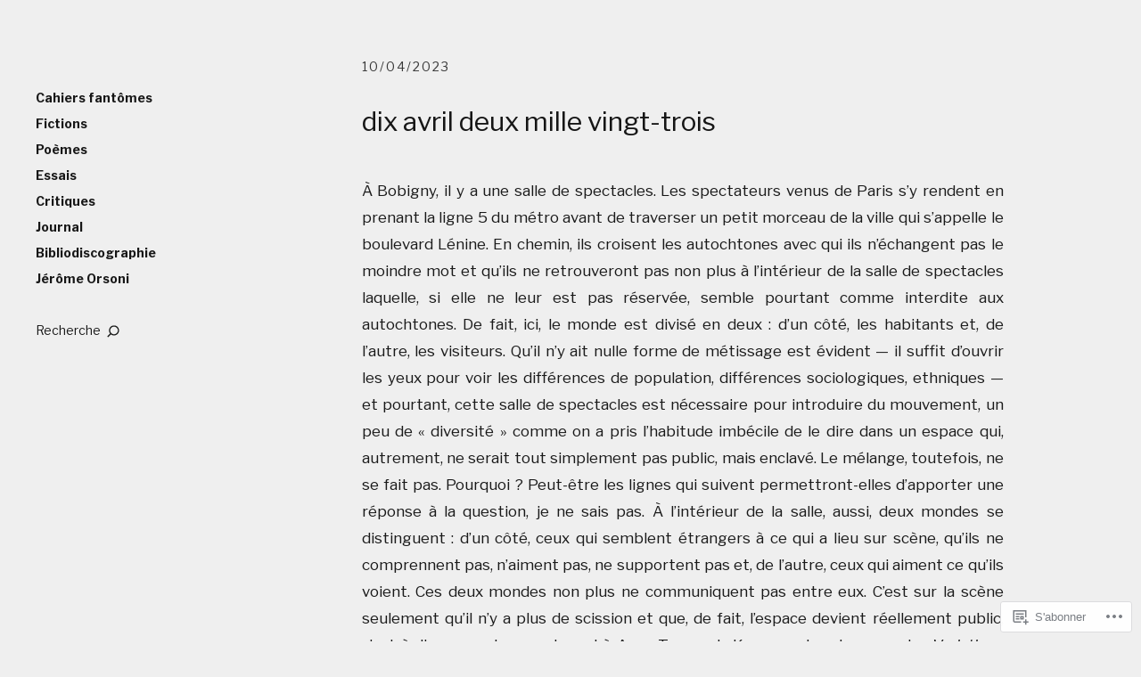

--- FILE ---
content_type: text/css;charset=utf-8
request_url: https://cahiersfantomes.com/_static/??-eJx9i0EOwjAMwD5EySo0OKG9pauyUkiaqkmF+P2227jsZks2fKuLUgyLgb2QUaE25NwZWD4B1H6E16h6gUPJ3VXqKReFhjNJ2jDBVh30bEoojiQGy1L+xC0UctvXiZ/+fhvG4eH9+F4BzvY9kw==&cssminify=yes
body_size: 13761
content:






* {
	-webkit-box-sizing: border-box;
	-moz-box-sizing: border-box;
	box-sizing: border-box;
}

html,
body,
div,
span,
applet,
object,
iframe,
h1,
h2,
h3,
h4,
h5,
h6,
p,
blockquote,
pre,
a,
abbr,
acronym,
address,
big,
cite,
code,
del,
dfn,
em,
img,
ins,
kbd,
q,
s,
samp,
small,
strike,
strong,
sub,
sup,
tt,
var,
b,
u,
i,
center,
dl,
dt,
dd,
ol,
ul,
li,
fieldset,
form,
label,
legend,
table,
caption,
tbody,
tfoot,
thead,
tr,
th,
td,
article,
aside,
canvas,
details,
embed,
figure,
figcaption,
footer,
header,
hgroup,
menu,
nav,
output,
ruby,
section,
summary,
time,
mark,
audio,
video {
	margin: 0;
	padding: 0;
	border: 0;
	font-size: 100%;
	vertical-align: baseline;
}

article,
aside,
details,
figcaption,
figure,
footer,
header,
hgroup,
nav,
section {
	display: block;
}

audio,
canvas,
video {
	display: inline-block;
	*display: inline;
	*zoom: 1;
}

audio:not([controls]) {
	display: none;
}

[hidden] {
	display: none;
}

html {
	font-size: 100%;
	overflow-y: scroll;
	-webkit-text-size-adjust: 100%;
	-ms-text-size-adjust: 100%;
}

figure {
	margin: 10% 0;
}

figcaption {
	text-align: center;
}

img {
	border: 0;
	-ms-interpolation-mode: bicubic;
}

a:hover,
a:active,
a:focus {
	outline: none;
}

input {
	-webkit-border-radius: 0;
	border-radius: 0;
}

::-webkit-input-placeholder {
	color: #363636;
}

:-moz-placeholder {
	color: #363636;
}

::-moz-placeholder {
	color: #363636;
}

:-ms-input-placeholder {
	color: #363636;
}


.clear {
	clear: both;
	display: block;
	overflow: hidden;
	visibility: hidden;
	width: 0;
	height: 0;
}

.clearfix:after {
	clear: both;
	content: ' ';
	display: block;
	font-size: 0;
	line-height: 0;
	visibility: hidden;
	width: 0;
	height: 0;
}




body {
	margin: 0 auto;
	background: #fff;
	font-family: 'Lato', Helvetica, Arial, sans-serif;
	color: #363636;
}

.single .site-content .post,
.site-content .page {
	position: relative !important;
	max-width: 100%;
	float: none;
	top: auto;
	left: auto;
	border-bottom: none;
}


h1,
h2,
h3,
h4,
h5,
h6 {
	font-family: 'Helvetica Neue', Helvetica, Arial, sans-serif;
	color: #161616;
	font-weight: normal;
	hyphens: auto;
}

h1 {
	margin: 44px 0 34px;
	font-size: 1.375rem;
}

h2 {
	margin: 44px 0 34px;
	font-size: 1.375rem;
	line-height: 1.35;
}

h3 {
	margin: 34px 0 24px;
	font-size: 1.25rem;
	line-height: 1.35;
}

h4 {
	margin: 24px 0 24px;
	font-size: 1.125rem;
	line-height: 1.35;
}

h5 {
	margin: 24px 0 14px;
	font-size: 1rem;
}

h6 {
	margin: 24px 0 14px;
	font-size: 0.9375rem;
}


p {
	margin-bottom: 24px;
}

.entry-content p:last-child {
	margin-bottom: 0;
}

.entry-content .wide-content p:last-child {
	margin-bottom: 34px;
}

.entry-content blockquote p:last-child {
	margin-bottom: 24px;
}

ul,
ol {
	margin: 0 0 24px 0;
	padding-left: 30px;
}

ul {
	list-style: disc;
}

ol {
	list-style: decimal;
}

li>ul,
li>ol {
	margin-bottom: 0;
	margin-left: 0;
}

.entry-content ul li,
.entry-content ol li,
#comments ul li,
#comments ul li {
	margin-bottom: 12px;
}

.entry-content ul ul li:last-child,
.entry-content ol ol li:last-child,
#comments ul ul li:last-child,
#comments ol ol li:last-child {
	margin-bottom: 0;
}

.entry-content ul ul,
.entry-content ol ol,
#comments ul ul,
#comments ol ol {
	margin-top: 12px;
}

dt {
	font-weight: bold;
}

b,
strong {
	font-weight: bold;
}

dfn,
em,
i {
	font-style: italic;
}

s,
strike,
del {
	text-decoration: line-through;
}

address {
	margin: 0 0 34px;
	font-size: 1.125rem;
	line-height: 1.6;
}

pre {
	max-width: 100%;
	margin-bottom: 20px;
	overflow: auto;
	font-family: Consolas, Monaco, monospace;
	font-size: 0.8125rem;
	line-height: 1.4;
}

code,
kbd,
tt,
var {
	font-family: Consolas, Monaco, monospace;
	font-size: 0.8125rem;
}

abbr,
acronym {
	border-bottom: 1px dotted #666;
	cursor: help;
}

mark,
ins {
	background: #fcf1bb;
	text-decoration: none;
}

sup,
sub {
	position: relative;
	vertical-align: baseline;
	height: 0;
	font-size: 75%;
	line-height: 0;
}

sup {
	bottom: 1ex;
}

sub {
	top: .5ex;
}

small {
	font-size: 75%;
}

big {
	font-size: 125%;
}

figure {
	margin: 0;
}

img {
	height: auto;
	
	max-width: 100%;
	
}

dt {
	padding: 0 0 7px;
	font-weight: bold;
}

dd {
	margin: 0 0 20px;
}

dl dt {
	font-size: 16px;
	font-size: 1rem;
	font-weight: bold;
	line-height: 1.5;
}

dl dd {
	margin: 0 0 34px;
	line-height: 1.65;
}


table {
	width: 100%;
	margin: 0 0 40px;
	border-collapse: collapse;
	border-spacing: 0;
	border-bottom: 1px solid #ccc;
	line-height: 2;
}

table td {
	padding: 10px 10px 10px 0;
	border-top: 1px solid #ccc;
}

table caption {
	margin: 0 0 35px;
}

table th {
	padding: 10px 10px 10px 0;
	text-align: center;
	font-weight: bold;
	color: #162626;
}


.alignleft,
.alignright {
	display: block;
}

.alignleft {
	margin: 5px 30px 5px 0;
	float: left;
}

.alignright {
	margin: 5px 0 0 30px;
	float: right;
}

.aligncenter {
	display: block;
	margin-left: auto;
	margin-right: auto;
	clear: both;
	text-align: center;
}

img.alignleft,
img.alignright {
	margin-top: 10px;
	margin-bottom: 20px;
}


input,
textarea {
	padding: 8px 2%;
	background: #f4f4f4;
	border: 1px solid #f4f4f4;
	font-family: 'Lato', Helvetica, Arial, sans-serif;
	font-size: 0.9375rem;
	color: #363636;
	line-height: 1.6;
	-webkit-transition: all 0.15s ease-in-out;
	-ms-transition: all 0.15s ease-in-out;
	-o-transition: all 0.15s ease-in-out;
	transition: all 0.15s ease-in-out;
}

input:hover,
input:focus,
v:active,
textarea:hover,
textarea:focus,
textarea:active {
	background: #fff;
	border: 1px solid #ccc;
	outline: none;
}


button,
input[type="button"],
input[type="submit"],
.contact-form .contact-submit button,
.wp-block-search .wp-block-search__button {
	padding: 12px 20px;
	background: #161616;
	color: #fff;
	border: none;
	font-size: 0.9375rem;
	line-height: 1.6;
	cursor: pointer;
	-webkit-appearance: none;
}

input#submit {
	margin: 25px 0 10px;
	padding: 12px 20px;
	border: none;
	font-size: 0.9375rem;
	cursor: pointer;
	-webkit-appearance: none;
	color: #fff;
	width: 100%;
}

input[type="button"]:hover,
input[type="submit"]:hover,
input#submit:hover,
.widget_blog_subscription input[type="submit"]:hover {
	background: #161616;
	color: rgba(255, 255, 255, 0.75) !important;
}



a {
	color: #363636;
	text-decoration: none;
}

a:hover,
.entry-footer a:hover,
#site-nav ul li a:hover,
.widget_nav_menu ul li a:hover,
#search-btn:hover,
.nav-next a:hover,
.nav-previous a:hover,
.previous-image a:hover,
.next-image a:hover,
.format-link .entry-content a.link:hover:after {
	color: #b6b6b6;
}

.entry-content a,
.comment-text a,
.textwidget a,
a.read-more,
.widget_moka_about p.about-text a,
.widget_moka_quote p.quote-author a {
	text-decoration: underline;
}

a.more-link,
a.read-more {
	text-transform: uppercase;
	text-decoration: underline;
}

h1 a,
h2 a,
h3 a,
h4 a,
h5 a,
h6 a {
	color: #161616;
}

input#submit,
.template-archive .archive-tags a:hover,
.template-archive .entry-content ul.latest-posts-list li a:hover,
.template-archive .entry-content ul.monthly-archive-list li a:hover,
.widget_blog_subscription input[type="submit"]:hover,
.sidebar-bottom .widget_search input[type="submit"]:hover,
.sidebar-footer .widget_search input[type="submit"]:hover,
.widget_nav_menu a:hover {
	background: #161616;
	color: #fff;
}

.entry-cats a,
.entry-tags ul li a,
.entry-footer a,
.nav-next a,
.nav-previous a,
.previous-image a,
.next-image a {
	color: #363636;
}

.format-link .entry-content a.link {
	text-decoration: none;
	font-size: 18px;
	font-size: 1.125rem;
}

.format-link .entry-content a.link:after {
	display: inline;
	content: '\2192';
	padding: 0 0 0 5px;
	color: #363636;
	-webkit-font-smoothing: antialiased;
	vertical-align: top;
}


a,
#search-btn,
input[type="button"],
input[type="submit"],
.entry-header h2.entry-title a,
#comments .comment-text p.comment-reply a.comment-reply-link,
.entry-cats ul li a:hover,
.entry-tags ul li a:hover,
.template-archive .archive-tags a:hover,
#site-nav a,
.widget a,
ul.moka-postformats li,
a.entry-format,
.entry-content a:hover,
.entry-details a:hover,
.comment-content a:hover,
#comments #respond p.logged-in-as a:hover,
#colophon a:hover,
.author-wrap a:hover {
	-webkit-transition: all 0.15s ease-in-out;
	-ms-transition: all 0.15s ease-in-out;
	-o-transition: all 0.15s ease-in-out;
	transition: all 0.15s ease-in-out;
}


ul.sociallinks li a:hover,
#featured-content.flexslider .flex-direction-nav li a.flex-next:hover,
#featured-content.flexslider .flex-direction-nav li a.flex-prev:hover {
	opacity: 0.6;
	-ms-filter: "progid:DXImageTransform.Microsoft.Alpha(Opacity=60)";
	filter: alpha(opacity=60);
}



#masthead {
	position: relative;
	display: block;
	padding: 10px 10px 0;
}

#site-title {
	margin-right: 50px;
	padding: 0 0 40px;
}

#site-title h1 {
	display: block;
	margin: 5px 0 0 0;
	padding: 0;
	font-size: 1.375rem;
	line-height: 1.15;
	word-wrap: break-word;
	font-weight: bold;
}

#site-title h1 a {
	display: inline-block;
	background: #161616;
	padding: 4px 8px 5px;
	color: #fff;
	letter-spacing: 2px;
}

#site-title h2.site-description {
	display: none;
	max-width: 180px;
	margin: 35px 0 0 0;
	font-size: 0.8125rem;
	line-height: 1.7;
	font-weight: normal;
	word-wrap: break-word;
}

#site-header {
	max-width: 80%;
}


#sidebar {
	position: relative;
}

#mobile-menu-btn {
	position: absolute;
	top: 10px;
	right: 10px;
	width: 40px;
	height: 40px;
	display: block;
	background: url(/wp-content/themes/premium/moka/images/icons.png) 0 0 no-repeat;
	text-indent: -99999px;
}

#site-nav {
	display: none;
	padding: 0 10px 45px;
}

#site-nav ul {
	list-style: none;
	margin: 0;
	padding: 0;
}

#site-nav ul li,
.widget-area .widget_nav_menu ul li,
.widget-area .widget_pages ul li,
.widget-area .widget_categories ul li {
	display: block;
	padding: 0 0 10px;
}

#site-nav ul li li,
.widget-area .widget_nav_menu ul li li,
.widget-area .widget_pages ul li li,
.widget-area .widget_categories ul li li {
	padding: 0 0 10px;
}

#site-nav ul li:last-child,
.widget-area .widget_nav_menu ul li:last-child,
.widget-area .widget_pages ul li:last-child,
.widget-area .widget_categories ul li:last-child {
	padding: 0;
}

#site-nav ul ul.sub-menu,
#site-nav ul ul.children,
.widget-area .widget_nav_menu ul ul,
.widget-area .widget_pages ul ul,
.widget-area .widget_categories ul ul {
	padding: 10px 0 0;
	font-size: 0.875rem;
}

#site-nav ul li a {
	display: inline-block;
	font-size: 1rem;
	line-height: 1.4;
	font-weight: bold;
	color: #161616;
}

#site-nav ul ul li a {
	font-weight: normal;
}

#site-nav ul ul ul li a,
.widget_nav_menu ul ul ul li a,
.widget_pages ul ul ul li a,
.widget_categories ul ul ul li a {
	margin-left: 17px;
}

#site-nav ul ul li a:before,
.widget_nav_menu ul ul li a:before,
.widget_pages ul ul li a:before,
.widget_categories ul ul li a:before {
	display: inline;
	content: '\002d';
	padding: 0 12px 0 0;
	-webkit-font-smoothing: antialiased;
	vertical-align: top;
}

.widget_nav_menu ul li a:hover {
	background: none;
}


#search-btn {
	margin: 40px 0 0 0;
	padding: 0 21px 3px 0;
	display: inline-block;
	font-size: 1rem;
	background: url(/wp-content/themes/premium/moka/images/icons.png) right -77px no-repeat;
	cursor: pointer;
}

.search-overlay {
	display: none;
	position: fixed;
	overflow: hidden !important;
	width: 100%;
	height: 100%;
	top: 0;
	right: 0;
	bottom: 0;
	left: 0;
	background: rgba(255, 255, 255, 1);
	z-index: 1000;
}

.searchhide .search-overlay {
	display: none !important;
}

body.searchfullwidth {
	overflow: hidden !important;
	width: 100%;
	height: 100%;
	position: fixed;
}

.search-wrap {
	width: 100%;
	margin: 90px 0 0;
	padding: 0 5% 65px;
	overflow: hidden;
	display: inline-block;
}

.search-wrap p.search-info {
	margin: 20px 0 0 0;
	font-size: 0.875rem;
	line-height: 1.45;
}

.search-wrap .search-close {
	position: fixed;
	top: 0;
	right: 10px;
	width: 40px;
	height: 40px;
	background: url(/wp-content/themes/premium/moka/images/icons.png) 10px -30px no-repeat;
	text-indent: -99999px;
	cursor: pointer;
}

.search-wrap #searchform {
	max-width: 100%;
}

.search-wrap #searchform input[type="submit"] {
	display: none;
}

.search-wrap #searchform input#s {
	font-family: 'Helvetica Neue', Helvetica, Arial, sans-serif;
	width: 100%;
	float: none;
	margin-right: 0;
	padding: 15px 0;
	font-size: 1.5rem;
	font-weight: bold;
	line-height: 1.1;
	background: none !important;
	border: none !important;
}

.search-wrap ::-webkit-input-placeholder {
	color: #ddd;
}

.search-wrap :-moz-placeholder {
	color: #ddd;
}

.search-wrap ::-moz-placeholder {
	color: #ddd;
}

.search-wrap :-ms-input-placeholder {
	color: #ddd;
}



#primary {
	padding-left: 10px;
	padding-right: 10px;
}

.site-content .post,
.site-content .type-attachment,
.search-results .site-content .page {
	position: relative;
	display: block;
	margin: 0;
	padding: 60px 0 0;
}

.site-content .post:first-of-type {
	padding-top: 0;
}

.entry-footer {
	padding-top: 30px;
	padding-bottom: 60px;
	border-bottom: 1px solid #ccc;
	font-size: 0.875rem;
}

.site-content .post:last-of-type .entry-footer {
	border-bottom: none;
}

.front-sticky .post:last-of-type .entry-footer {
	border-bottom: 1px solid #ccc !important;
}


.entry-thumbnail {
	line-height: 0;
	text-align: center;
}

.entry-thumbnail img.wp-post-img {
	line-height: 0;
}

.entry-header {
	position: relative;
}

.entry-header h1.entry-title,
.entry-header h2.entry-title {
	margin: 0;
	padding: 0 0 25px;
	font-size: 1.375rem;
	font-weight: bold;
}

.format-quote .entry-header h2.entry-title,
.format-link .entry-header h2.entry-title {
	font-size: 1rem;
}


.entry-details,
.wpnbha .cat-links {
	position: relative;
	display: inline-block;
	padding: 0 0 15px;
	font-size: 0.875rem;
}

.entry-details .entry-date,
.entry-details .entry-comments,
.entry-details .entry-edit,
.entry-details .full-size-link {
	display: inline;
}

.entry-details .entry-comments:before,
.entry-details .entry-edit:before,
.entry-details .full-size-link:before {
	display: inline;
	content: '\002f';
	padding: 0;
	-webkit-font-smoothing: antialiased;
	vertical-align: top;
}

.entry-details .entry-edit:before,
.entry-details .full-size-link:before,
.comment-content ul li.comment-edit:before {
	padding: 5px 8px 0 5px;
}


.entry-cats span,
.entry-tags span {
	display: inline;
}

.entry-cats,
.entry-tags ul {
	display: inline;
	list-style: none;
	margin: 0;
	padding: 0;
	line-height: 1.65;
}

.entry-tags {
	margin: 6px 0 0 0;
}

.entry-cats a,
.entry-tags ul li {
	display: inline;
}

.single-post .entry-cats {
	display: block;
	overflow: hidden;
	clear: both;
	float: none;
}

.page-link {
	display: block;
	padding: 15px 0;
	clear: both;
	font-size: 0.875rem;
	word-spacing: 18px;
}

.page-link a {
	display: inline-block;
	text-decoration: none;
	margin-bottom: 8px;
}


.entry-content p,
.entry-summary p,
.entry-content ul,
.entry-content ol {
	font-size: 1rem;
	line-height: 1.65;
}

p.justify {
	text-align: justify;
}

.entry-content blockquote cite,
#comments blockquote cite {
	font-size: 0.9375rem;
	font-style: normal;
}

.entry-content p span.dropcap {
	float: left;
	padding: 0 6px 0 0;
	font-size: 3.25rem;
	color: #161616;
	font-weight: bold;
	line-height: 1;
}

.entry-content p.pull-left,
.entry-content p.pull-right {
	margin-bottom: 24px;
	color: #161616;
	font-style: italic;
	font-weight: bold;
	line-height: 1.5;
}


img {
	max-width: 100%;
	height: auto;
}

img.wp-post-image {
	padding: 0;
}

.entry-thumbnail {
	padding: 0 0 30px;
}

img.img-border {
	max-width: 98.1%;
	padding: 5px;
	background: #fff;
	border: 1px solid #ccc;
}

.widget img {
	max-width: 100%;
	height: auto;
}

.wp-caption.alignnone {
	margin: 0;
}

.wp-caption {
	max-width: 100%;
}

img#wpstats {
	display: none;
}

.entry-content p.wp-caption-text,
.widget p.wp-caption-text,
.gallery .gallery-item .gallery-caption,
.single .gallery .gallery-item .gallery-caption,
.type-attachment .entry-content .entry-caption p {
	font-size: 0.875rem;
	line-height: 1.5;
}

.entry-content p.wp-caption-text,
.type-attachment .entry-content .entry-caption p {
	margin: 0;
	padding: 18px 2px 24px;
}

.format-image .entry-content p.wp-caption-text:last-child,
.format-video .entry-content p.wp-caption-text:last-child {
	padding-bottom: 0;
}

.format-image.sticky .entry-content p.wp-caption-text:last-child {
	padding-bottom: 24px;
}

.entry-content .alignleft p.wp-caption-text {
	text-align: left;
}

.entry-content .alignright p.wp-caption-text {
	text-align: right;
	margin-right: 6px;
}

embed,
iframe,
object,
video {
	max-width: 100%;
}

.entry-content .twitter-tweet-rendered {
	max-width: 100% !important;
	
}


.gallery {
	margin: 0 auto;
}

.gallery .gallery-item {
	float: left;
	margin-top: 0;
	margin-bottom: 6px;
	text-align: center;
	width: 33.3%;
}

.gallery-columns-2 .gallery-item {
	width: 50%;
}

.gallery-columns-2 .gallery-item:nth-of-type(odd),
.gallery-columns-3 .gallery-item:nth-of-type(3n+1) {
	padding-right: 1.4%;
}

.gallery-columns-2 .gallery-item:nth-of-type(even),
.gallery-columns-3 .gallery-item:nth-of-type(3n+3) {
	padding-left: 1.4%;
}

.gallery-columns-3 .gallery-item:nth-of-type(3n+2) {
	padding-left: 0.7%;
	padding-right: 0.7%;
}

.gallery-columns-4 .gallery-item {
	width: 25%;
}

.gallery-columns-5 .gallery-item {
	width: 20%;
}

.gallery-columns-6 .gallery-item {
	width: 16.6%;
}

.gallery-columns-7 .gallery-item {
	width: 14%;
}

.gallery-columns-8 .gallery-item {
	width: 12.5%;
}

.gallery-columns-9 .gallery-item {
	width: 11%;
}

.gallery-columns-2 .attachment-medium {
	max-width: 92%;
	height: auto;
}

.gallery-columns-4 .attachment-thumbnail,
.gallery-columns-5 .attachment-thumbnail,
.gallery-columns-6 .attachment-thumbnail {
	max-width: 93%;
	height: auto;
}

.gallery-columns-7 .attachment-thumbnail,
.gallery-columns-8 .attachment-thumbnail,
.gallery-columns-9 .attachment-thumbnail {
	max-width: 94%;
	height: auto;
}

.gallery dl,
.gallery dt {
	margin: 0;
}

.gallery br+br {
	display: none;
}

.gallery .gallery-item img {
	width: 100%;
	height: auto;
}

.gallery .gallery-item .gallery-caption {
	display: none;
	margin: 2px 2px 24px;
	padding: 0;
}

.single .gallery .gallery-item .gallery-caption {
	display: block;
}

.wp-block-gallery .blocks-gallery-grid .blocks-gallery-image img,
.wp-block-gallery .blocks-gallery-grid .blocks-gallery-item img,
.wp-block-gallery .blocks-gallery-image img,
.wp-block-gallery .blocks-gallery-item img {
	width: 100%;
}


.site-content .type-attachment {
	padding-top: 0 !important;
}

.type-attachment .entry-content .entry-caption {
	display: inline-block;
}





.single-post .author-wrap {
	margin: 60px 0 0;
	clear: both;
}

.single-post .author-info img.avatar {
	width: 40px;
	height: 40px;
	margin: 2px 0 0 0;
	float: left;
	-webkit-border-radius: 100px;
	-moz-border-radius: 100px;
	border-radius: 100px;
}

.author-info h6 {
	margin: 0;
	padding: 0 0 15px 55px;
}

.single-post .author-info p.author-description {
	margin: 0;
	padding: 0 0 0 55px;
	font-size: 0.9375rem;
	line-height: 1.65;
}



#comments {
	position: relative;
	border-top: 1px solid #ccc;
}

#comments li.comment,
#comments li.pingback {
	overflow: hidden;
	margin: 0 0 60px;
	padding: 0;
}

#comments li.comment:last-of-type,
#comments li.pingback:last-of-type {
	margin: 0;
}

#comments li.comment ul.children {
	margin: 70px 0 0;
}

#comments .children .comment:last-child {
	margin: 0;
}

#comments h3.comments-title {
	margin: 60px 0;
	padding: 0 10px;
}

#comments h3.comments-title span a {
	display: none;
	margin: 5px 0 0 0;
	font-size: 0.875rem;
	float: right;
	font-weight: normal;
}

.site-content ol.commentlist {
	list-style: none;
	margin: 0;
	padding: 0 10px;
}

.site-content ol.commentlist li {
	display: block;
	margin: 0;
	padding: 0;
}

#comments ul.children {
	margin: 0;
	padding: 0;
}


#comments .comment-content {
	position: relative;
	margin: 0;
	padding: 0 0 0 55px;
}

#comments li.pingback {
	padding: 0 0 0 55px;
}

#comments .comment-avatar {
	margin: 0;
	padding: 0;
	float: left;
}

#comments .comment-avatar img.avatar {
	width: 40px;
	height: 40px;
	margin: 0;
	-webkit-border-radius: 100px;
	-moz-border-radius: 100px;
	border-radius: 100px;
}

#comments .comment-author {
	margin: 0;
	padding: 0 0 22px;
	font-size: 1.0625rem;
	font-weight: bold;
}

#comments .comment-content .comment-text {
	margin: 0;
	padding: 0;
	overflow: hidden;
	font-size: 0.9375rem;
	line-height: 1.65;
}

#comments .comment-content ul.comment-meta {
	margin: 0;
	padding: 0 0 25px;
	overflow: hidden;
	list-style: none;
	font-size: 0.875rem;
}

#comments .comment-content ul.comment-meta a {
	text-decoration: none;
}

#comments .comment-content ul.comment-meta li {
	display: inline;
}

#comments .comment-content ul.comment-meta li.comment-reply:before,
#comments .comment-content ul.comment-meta a.comment-edit-link:before {
	content: '\002f';
	display: inline;
	padding: 0 10px 0 8px;
	-webkit-font-smoothing: antialiased;
}

#comments .comment-text .comment-reply a.comment-reply {
	display: inline-block;
	text-decoration: none;
}

#comments .comment-text .comment-reply a.comment-reply span {
	display: none;
}

#comments p.comment-awaiting-moderation {
	display: block;
	font-style: italic;
	color: #0089a7;
}


#comments ol li.pingback span {
	font-size: 1.125rem;
	font-weight: bold;
}

#comments ol li.pingback p {
	margin: 0;
}

#comments ol li.pingback a {
	font-size: 1rem;
	font-weight: normal;
}

#comments .pingback p.pingback-edit a {
	font-size: 0.875rem;
	text-transform: uppercase;
	letter-spacing: 1px;
}


.site-content .nopassword,
.site-content p.nocomments {
	margin: 0;
	padding: 50px 10px 100px 65px;
	font-size: 0.875rem;
	font-weight: bold;
	font-style: italic;
}

.site-content .nopassword {
	padding-top: 100px;
	padding-left: 10px;
}


#comments #respond {
	margin: 0 0 75px;
	padding: 75px 10px 0;
	overflow: hidden;
	text-align: left;
}

#comments ol.commentlist #respond {
	margin: 0;
	padding-left: 0;
	padding-right: 0;
}

#comments #respond h3#reply-title {
	margin: 0;
	padding: 0 0 24px;
	font-size: 1rem;
	display: block;
}

#comments #respond p.comment-note,
#comments #respond p.logged-in-as {
	margin: 0 0 12px;
	padding: 5px 0 0;
	font-size: 0.875rem;
}

#respond a#cancel-comment-reply-link {
	margin: 0;
	padding-right: 17px;
	font-family: 'Lato', Helvetica, Arial, sans-serif;
	font-size: 0.875rem;
	font-weight: normal;
	float: right;
	background: url(/wp-content/themes/premium/moka/images/icons.png) right -100px no-repeat;
}

#commentform p.comment-form-author,
#commentform p.comment-form-email,
#commentform p.comment-form-url,
#commentform p.comment-form-comment {
	margin: 0;
	padding: 12px 0 0;
	font-size: 0.875rem;
	font-weight: bold;
}

#commentform p.comment-form-author,
#commentform p.comment-form-email,
#commentform p.comment-form-url,
#commentform p.comment-form-comment {
	float: none;
	clear: both;
	width: 100%;
}

#commentform p.form-allowed-tags {
	display: none;
}

#commentform input#author,
#commentform input#email,
#commentform input#url {
	display: block;
	width: 100%;
	margin: 6px 0 0;
	padding: 8px 2%;
	background: #f4f4f4;
	border: 1px solid #f4f4f4;
	font-size: 0.9375rem;
	color: #363636;
	line-height: 1.55;
	-webkit-appearance: none;
	outline-color: transparent;
	outline-style: none;
}

#commentform textarea#comment {
	width: 100%;
	margin: 6px 0 0;
	padding: 6px 1%;
	border: 1px solid #f4f4f4;
	background: #f4f4f4;
	font-size: 0.9375rem;
	color: #363636;
	line-height: 1.55;
	-webkit-appearance: none;
	outline-color: transparent;
	outline-style: none;
}

#commentform textarea#comment:hover,
#commentform textarea#comment:focus,
#commentform textarea#comment:active,
#commentform input#author:hover,
#commentform input#author:focus,
#commentform input#author:active,
#commentform input#email:hover,
#commentform input#email:focus,
#commentform input#email:active,
#commentform input#url:hover,
#commentform input#url:focus,
#commentform input#url:active {
	border: 1px solid #ccc;
	background: #fff;
}

#commentform p.form-submit {
	margin: 0 0 15px;
}




#nav-below,
#nav-single,
#nav-image,
#nav-comments {
	display: block;
	clear: both;
	overflow: hidden;
	margin: 0 10px;
	padding: 60px 0;
	font-size: 0.875rem;
	text-transform: uppercase;
	letter-spacing: 2px;
	border-top: 1px solid #ccc;
}

#nav-single {
	margin: 0 10px;
	padding-left: 0;
	padding-right: 0;
	border-top: none;
	border-top: 1px solid #ccc;
}

#nav-comments {
	margin-top: 60px;
	border-bottom: 1px solid #ccc;
}

#nav-image {
	padding-top: 80px;
}

.nav-previous,
.previous-image {
	float: left;
}

.nav-next,
.next-image {
	float: right;
}

.nav-next a,
.nav-previous a,
.previous-image a,
.next-image a {
	display: inline-block;
}




#front-sidebar .widget_moka_quote p,
#front-sidebar .widget_moka_about h3.about-title {
	font-family: 'Helvetica Neue', Helvetica, Arial, sans-serif;
}


.front-sticky {
	margin-bottom: 60px;
}


.front-recent {
	margin-bottom: 60px;
}

.front-recent .entry-header h2.entry-title,
.widget_moka_recentposts .entry-header h2.entry-title {
	padding: 0 0 25px;
	font-size: 1.125rem;
}

.front-recent .entry-content p,
.widget_moka_recentposts .entry-content p {
	font-size: 0.9375rem;
	line-height: 1.6;
}

.front-recent .entry-footer .entry-date,
.front-recent .entry-footer .entry-comments,
.front-recent .entry-footer .entry-edit,
.widget_moka_recentposts .entry-footer .entry-date,
.widget_moka_recentposts .entry-comments,
.widget_moka_recentposts .entry-edit {
	display: inline-block;
}

.front-recent .entry-footer .entry-comments:before,
.front-recent .entry-footer .entry-edit:before,
.widget_moka_recentposts .entry-comments:before,
.widget_moka_recentposts .entry-edit:before {
	content: '\002f';
	display: inline;
	padding: 0 6px 0 5px;
	-webkit-font-smoothing: antialiased;
}

#front-sidebar .widget_moka_recentposts {
	padding-bottom: 0 !important;
	float: none;
}

#front-sidebar .widget_moka_recentposts .rp-wrap {
	padding-top: 60px;
}

#front-sidebar .widget_moka_recentposts .rp-wrap:first-of-type {
	padding-top: 0;
}

#front-sidebar .widget_moka_recentposts .rp-wrap:last-of-type .entry-footer {
	border-bottom: none;
}

#front-sidebar .widget_moka_recentposts h3.rp-widget-title {
	margin: 0;
	padding-bottom: 40px;
	font-size: 1.5rem;
	font-weight: bold;
}


#front-sidebar {
	padding: 0 10px;
}

#front-sidebar .widget {
	padding: 60px 0;
	border-bottom: 1px solid #ccc;
	overflow: hidden;
	clear: both;
}

#front-sidebar .widget:first-child {
	padding: 0 0 60px;
}

#front-sidebar .widget:last-child {
	border-bottom: none;
}

#front-sidebar .widget h3.widget-title {
	padding-bottom: 30px;
	font-size: 1.375rem;
}

#front-sidebar .widget_moka_quote p.quote-text,
#front-sidebar .widget_moka_about h3.about-title {
	margin: 0 0 40px;
	color: #161616;
	font-weight: bold;
	line-height: 1.1;
	word-break: break-word;
	-webkit-hyphens: auto;
	-moz-hyphens: auto;
	-ms-hyphens: auto;
	hyphens: auto;
}

#front-sidebar .widget_moka_quote p.quote-text {
	font-size: 2.5rem;
}

#front-sidebar .widget_moka_about h3.about-title {
	font-size: 2.813rem;
}

#front-sidebar .widget_moka_quote p.quote-author {
	margin: 0;
	font-size: 0.875rem;
	text-align: right;
}

#front-sidebar .widget_moka_quote p.quote-author:before {
	content: '\2014';
	display: inline;
	padding: 0 5px 0 0;
	-webkit-font-smoothing: antialiased;
}

#front-sidebar .widget_moka_about h3.about-title {
	padding-top: 40px;
	line-height: 1 !important;
}

#front-sidebar .widget_moka_about p.about-text {
	font-size: 0.9375rem;
	line-height: 1.6;
}

#front-sidebar .widget_moka_about p.about-links {
	margin-bottom: 0;
	font-size: 0.875rem;
}




.archive-header {
	padding: 0 0 60px;
}

.archive-header h2.archive-title {
	display: inline-block;
	margin: 0;
	padding: 0;
	font-size: 1.0625rem;
}

.taxonomy-description p {
	margin: 8px 0 0 0;
	font-size: 0.875rem;
}

.search-results .site-content .page:first-of-type {
	padding: 0 !important;
}

.search-results .site-content .page .entry-footer {
	padding-top: 0;
}

.search-results .site-content .page:last-of-type .entry-footer,
.search-results .site-content .post:last-of-type .entry-footer {
	border-bottom: none;
}

.search-results .site-content .page .entry-cats {
	display: none;
}

.post-password-form input {
	padding: 5px 3% 5px 4%;
}

.post-password-form p {
	display: block;
}




.site-content .page {
	position: relative;
	display: block;
	width: 100%;
	margin: 0;
	padding: 0 10px 100px;
}

.template-archive .entry-content h6 {
	padding-top: 50px;
	padding-bottom: 15px;
}

.template-archive .entry-content a {
	text-decoration: none;
}

.template-archive .entry-content a:hover,
.widget_tag_cloud a:hover,
.wp_widget_tag_cloud a:hover {
	color: #fff;
	background: #161616;
}

.template-archive .archive-tags a,
.widget_tag_cloud a,
.wp_widget_tag_cloud a {
	background: #f4f4f4;
	display: inline-block;
	margin: 0 2px 5px 0 !important;
	padding: 8px 14px !important;
	font-size: 0.875rem !important;
}

.template-archive .archive-tags {
	padding: 10px 0 0 0;
}

.template-archive .archive-tags a {
	display: inline-block;
}

.template-archive .entry-content ul {
	margin: 0 !important;
	padding: 0;
	list-style: none;
}

.template-archive .archive-tags .entry-content ul li,
.template-archive .entry-content ul.latest-posts-list li,
.template-archive .entry-content ul.monthly-archive-list li {
	margin: 0 0 5px;
}

.template-archive .archive-tags .entry-content ul li a,
.template-archive .entry-content ul.latest-posts-list li a,
.template-archive .entry-content ul.monthly-archive-list li a {
	display: inline-block;
	background: #f4f4f4;
	margin: 0 2px 1px 0;
	padding: 8px 14px;
}

.template-archive ul.latest-posts-list,
.template-archive ul.monthly-archive-list {
	font-size: 0.875rem;
	line-height: 1.35;
}




.widget h3.widget-title {
	position: relative;
	margin: 0;
	padding: 0 0 40px;
	display: block;
}

.widget-area .widget ul {
	margin: 0;
	padding: 0;
}

.widget-area .widget ul li {
	padding-bottom: 10px;
	list-style: none;
	line-height: 1.45;
}

.widget-area .widget img.resize {
	max-width: 100%;
	height: auto;
}

.widget select,
.widget iframe {
	max-width: 99%;
	margin-left: 0.1rem;
}

.wp_widget_tag_cloud div,
.widget_tag_cloud div {
	-ms-word-break: break-all;
	word-break: break-all;
	word-break: break-word;
}

.widget_recent_comments a.url {
	font-style: italic;
}


.textwidget {
	font-size: 0.9375rem;
	line-height: 1.7;
}

.widget p.wp-caption-text {
	margin: 0;
	padding: 8px 2px 24px;
}


.widget_categories ul,
.widget_archive ul,
.widget_pages ul,
.widget_nav_menu ul,
.widget_meta ul,
.widget_recent_entries ul,
.widget_recent_comments ul {
	font-size: 0.9375rem;
}

.widget-area .widget_recent_comments ul li {
	padding-bottom: 10px;
}


.widget_search {
	clear: both;
	overflow: hidden;
}

#searchform {
	max-width: 333px;
}

#searchform input#s {
	width: 68.5%;
	float: left;
	margin-right: 1.5%;
	padding: 2px 3% 2px 4%;
	height: 34px;
	font-size: 0.875rem;
}

#searchform input[type="submit"] {
	width: 30%;
	float: left;
	padding: 2px 15px;
	height: 34px;
	font-size: 0.8125rem;
	text-align: center;
}


.widget-area .widget_rss ul li {
	padding-bottom: 20px;
}

.widget-area .widget_rss ul li span.rss-date {
	font-size: 0.875rem;
	font-style: italic;
}

.widget-area .widget_rss ul li span.rss-date:before {
	content: '\002d';
	display: inline;
	padding: 0 4px 0 2px;
	-webkit-font-smoothing: antialiased;
}

.widget-area .widget_rss ul li .rssSummary {
	font-size: 0.875rem;
	padding: 10px 0;
	display: inline-block;
	line-height: 1.4;
}


.widget_recent_entries li a {
	font-weight: bold;
}

.widget_recent_entries span.post-date {
	display: block;
}

.widget_recent_entries span.post-date:before {
	content: '\002D';
	display: inline;
	padding: 0 6px 0 0;
	-webkit-font-smoothing: antialiased;
}


.widget_calendar #calendar_wrap {
	position: relative;
	display: inline-block;
	font-size: 0.875rem;
}

.widget_calendar #calendar_wrap a {
	font-weight: bold;
}

.widget_calendar #wp-calendar caption {
	margin: 0 0 8px;
	text-align: left;
	font-weight: bold;
}

.widget_calendar table#wp-calendar tr th {
	padding: 2px;
	text-align: center;
	font-weight: bold;
}

.widget_calendar table#wp-calendar tr td {
	padding: 3px 5px;
	border: 1px solid #ccc;
}

.widget_calendar table#wp-calendar tr td#today {
	background: #fff;
	font-weight: bold;
}

.widget_calendar table#wp-calendar tbody tr td a {
	display: block;
}

.widget_calendar table#wp-calendar tbody tr td a:hover {
	text-decoration: underline;
}


ul.sociallinks {
	display: inline-block;
	overflow: hidden;
	margin: 0;
	padding: 0;
}

#colophon #site-info #sidebar-footer-four ul.sociallinks {
	margin-left: -10px;
}

ul.sociallinks li {
	display: inline-block;
	margin: 0;
	padding: 0 !important;
	list-style: none;
}

#widget-area-top ul.sociallinks li {
	float: left;
}

ul.sociallinks li a {
	width: 50px;
	height: 50px;
	display: block;
	padding: 0;
	margin: 0;
	text-indent: 100%;
	white-space: nowrap;
	overflow: hidden;
}

ul.sociallinks li a.twitter {
	background: url(/wp-content/themes/premium/moka/images/socialicons.png) 0 0 no-repeat;
}

ul.sociallinks li a.facebook {
	background: url(/wp-content/themes/premium/moka/images/socialicons.png) -50px 0 no-repeat;
}

ul.sociallinks li a.googleplus {
	background: url(/wp-content/themes/premium/moka/images/socialicons.png) -100px 0 no-repeat;
}

ul.sociallinks li a.appnet {
	background: url(/wp-content/themes/premium/moka/images/socialicons.png) -150px 0 no-repeat;
}

ul.sociallinks li a.flickr {
	background: url(/wp-content/themes/premium/moka/images/socialicons.png) -200px 0 no-repeat;
}

ul.sociallinks li a.instagram {
	background: url(/wp-content/themes/premium/moka/images/socialicons.png) -250px 0 no-repeat;
}

ul.sociallinks li a.picasa {
	background: url(/wp-content/themes/premium/moka/images/socialicons.png) -300px 0 no-repeat;
}

ul.sociallinks li a.fivehundredpx {
	background: url(/wp-content/themes/premium/moka/images/socialicons.png) -350px 0 no-repeat;
}

ul.sociallinks li a.youtube {
	background: url(/wp-content/themes/premium/moka/images/socialicons.png) -400px 0 no-repeat;
}

ul.sociallinks li a.vimeo {
	background: url(/wp-content/themes/premium/moka/images/socialicons.png) -450px 0 no-repeat;
}

ul.sociallinks li a.dribbble {
	background: url(/wp-content/themes/premium/moka/images/socialicons.png) -500px 0 no-repeat;
}

ul.sociallinks li a.ffffound {
	background: url(/wp-content/themes/premium/moka/images/socialicons.png) -550px 0 no-repeat;
}

ul.sociallinks li a.pinterest {
	background: url(/wp-content/themes/premium/moka/images/socialicons.png) -600px 0 no-repeat;
}

ul.sociallinks li a.behance {
	background: url(/wp-content/themes/premium/moka/images/socialicons.png) -650px 0 no-repeat;
}

ul.sociallinks li a.deviantart {
	background: url(/wp-content/themes/premium/moka/images/socialicons.png) -700px 0 no-repeat;
}

ul.sociallinks li a.squidoo {
	background: url(/wp-content/themes/premium/moka/images/socialicons.png) -750px 0 no-repeat;
}

ul.sociallinks li a.slideshare {
	background: url(/wp-content/themes/premium/moka/images/socialicons.png) -800px 0 no-repeat;
}

ul.sociallinks li a.lastfm {
	background: url(/wp-content/themes/premium/moka/images/socialicons.png) -850px 0 no-repeat;
}

ul.sociallinks li a.grooveshark {
	background: url(/wp-content/themes/premium/moka/images/socialicons.png) -900px 0 no-repeat;
}

ul.sociallinks li a.soundcloud {
	background: url(/wp-content/themes/premium/moka/images/socialicons.png) -950px 0 no-repeat;
}

ul.sociallinks li a.foursquare {
	background: url(/wp-content/themes/premium/moka/images/socialicons.png) -1000px 0 no-repeat;
}

ul.sociallinks li a.github {
	background: url(/wp-content/themes/premium/moka/images/socialicons.png) -1050px 0 no-repeat;
}

ul.sociallinks li a.linkedin {
	background: url(/wp-content/themes/premium/moka/images/socialicons.png) -1100px 0 no-repeat;
}

ul.sociallinks li a.xing {
	background: url(/wp-content/themes/premium/moka/images/socialicons.png) -1150px 0 no-repeat;
}

ul.sociallinks li a.wordpress {
	background: url(/wp-content/themes/premium/moka/images/socialicons.png) -1200px 0 no-repeat;
}

ul.sociallinks li a.tumblr {
	background: url(/wp-content/themes/premium/moka/images/socialicons.png) -1250px 0 no-repeat;
}




#colophon {
	margin: 0 10px;
	padding: 100px 0 60px;
	border-top: 1px solid #ccc;
}


#footer-sidebar-wrap {
	padding-bottom: 100px;
}

#footer-sidebar-wrap .widget {
	padding-bottom: 60px;
}

#footer-sidebar-wrap #footer-sidebar-three .widget:last-of-type {
	padding-bottom: 0;
}

#footer-sidebar-wrap .widget h3.widget-title {
	font-size: 1rem;
	margin: 0;
	padding: 0 0 30px;
	font-weight: bold;
}


#colophon #site-info {
	position: relative;
	padding: 0;
	overflow: hidden;
}

#colophon #site-info ul {
	margin: 0;
	padding: 0;
	list-style: none;
}

#colophon #site-info ul.credit li,
#colophon p.credittext {
	display: inline-block;
	padding: 0 0 10px;
	font-size: 0.875rem;
}

#colophon p.credittext {
	margin: 0;
}





.widget_blog_subscription {
	max-width: 333px;
	clear: both;
	overflow: hidden;
}

.widget_blog_subscription p {
	display: block;
	font-size: 0.9375rem;
	line-height: 1.5;
}

.widget_blog_subscription input#subscribe-field {
	float: left;
	margin-right: 1.5%;
	padding: 2px 3% 2px 4%;
	height: 34px;
	font-size: 0.875rem;
}

.widget_blog_subscription input[type="submit"] {
	float: left;
	height: 34px;
	font-size: 0.8125rem;
	text-align: center;
}

#footer-sidebar-one .widget_blog_subscription input#subscribe-field,
#footer-sidebar-two .widget_blog_subscription input#subscribe-field {
	width: 64.5% !important;
}

#footer-sidebar-one .widget_blog_subscription input[type="submit"],
#footer-sidebar-two .widget_blog_subscription input[type="submit"] {
	width: 34% !important;
	padding: 2px 8px;
}

#footer-sidebar-three .widget_blog_subscription input#subscribe-field {
	width: 68.5% !important;
}

#footer-sidebar-three .widget_blog_subscription input[type="submit"] {
	width: 30% !important;
	padding: 2px 15px;
}

.widget-grofile ul.grofile-accounts {
	margin: 0 auto;
	display: inline-block;
}

.widget-grofile img.grofile-thumbnail {
	padding: 15px;
	background: rgba(255, 255, 255, 0.15);
	-webkit-border-radius: 400px;
	-moz-border-radius: 400px;
	border-radius: 400px;
}

p.comment-subscription-form {
	clear: both;
	overflow: hidden;
	padding-top: 20px;
	margin-bottom: 15px !important;
	font-size: 0.875rem;
	color: #434343;
}

p.comment-subscription-form:last-child {
	padding-top: 0;
	margin-bottom: 0 !important;
}

.widget_twitter_timeline iframe {
	display: block;
}

.widget_jetpack_display_posts_widget h4 {
	margin: 35px 0 15px;
	font-size: 1.125rem;
}

.widget_jetpack_display_posts_widget img {
	margin: 0 0 15px;
}

.widget_jetpack_display_posts_widget p {
	font-size: 0.9375rem;
	line-height: 1.6;
}

#main-wrap .sharedaddy {
	clear: both;
	display: block;
	width: 100%;
	float: none;
}

.single-post .sharedaddy {
	padding-top: 60px;
}

.wf-active #primary .sharedaddy h3.sd-title,
#primary .sharedaddy h3.sd-title {
	font-family: 'Lato', Helvetica, Arial, sans-serif;
	font-size: 0.875rem;
	font-weight: normal;
}

#main-wrap .sharedaddy div.sd-block {
	border-top: none !important;
	border-top: none !important;
	padding-top: 15px;
}

.sharedaddy a.sd-button {
	vertical-align: top;
}

.contact-form label {
	font-size: 14px;
	font-weight: normal;
}

.contact-form label span {
	color: #aaa !important;
	margin-left: 0;
	font-weight: normal;
	font-size: 0.875rem;
}

.contact-form input[type="submit"] {
	width: 100%;
}

.contact-form input[type='text'],
.contact-form input[type='email'] {
	width: 100% !important;
	max-width: 100% !important;
	margin-bottom: 13px;
}

.contact-form textarea {
	width: 100% !important;
}


.infinite-scroll #nav-below,
.infinite-scroll.neverending #colophon {
	display: none;
}

.infinity-end.neverending #colophon {
	display: block;
}

#infinite-footer .container {
	display: none;
}

#infinite-footer .blog-credits,
#infinite-footer .blog-credits a,
#infinite-footer .blog-credits a:hover,
#infinite-footer .blog-credits a:focus,
#infinite-footer .blog-info a,
#infinite-footer .blog-info a:hover,
#infinite-footer .blog-info a:focus {
	color: #b6b6b6;
}

#infinite-handle {
	margin: 0 auto;
	padding: 60px 0 60px;
	text-align: center;
}

#infinite-handle span {
	padding: 13px 28px;
	color: #363636;
	background: #f4f4f4;
	display: inline-block;
	font-size: 0.9375rem;
	font-weight: normal;
	line-height: 1;
}

#infinite-handle span:hover {
	color: #fff;
	background: #363636;
}

.infinite-loader {
	margin: 60px auto 60px;
	width: 34px;
}

.infinite-wrap {
	padding-top: 60px;
	border-top: 1px solid #ccc !important;
}


#featured-content.flexslider {
	padding-bottom: 80px;
	margin-bottom: 60px;
	overflow: hidden;
	border-bottom: 1px solid #ccc;
}

#featured-content.flexslider .slides img {
	height: auto;
	margin: 0 auto;
}

#featured-content.flexslider .slides li a.slider-img {
	opacity: 1;
	background: none;
	display: block;
	-webkit-transition: all 0.3s ease;
	-ms-transition: all 0.3s ease;
	-o-transition: all 0.3s ease;
	transition: all 0.3s ease;
}

#featured-content.flexslider .slides li:hover a.slider-img {
	opacity: 0.3 !important;
	background: #fff;
	z-index: 1;
}

#featured-content.flexslider .slides li:hover .hentry {
	opacity: 1 !important;
	-webkit-transition: all 0.3s ease;
	-ms-transition: all 0.3s ease;
	-o-transition: all 0.3s ease;
	transition: all 0.3s ease;
}

#featured-content.flexslider .slides .hentry {
	margin: 0;
	padding: 0;
	position: absolute;
	top: 10px;
	left: 10px;
	bottom: auto;
	right: auto;
	background: none;
	opacity: 0;
	-webkit-transition: all 0.3s ease;
	-ms-transition: all 0.3s ease;
	-o-transition: all 0.3s ease;
	transition: all 0.3s ease;
}

#featured-content.flexslider .slides .hentry .entry-header {
	margin: 0;
	padding: 0;
}

#featured-content.flexslider .slides .hentry .entry-header h2.entry-title {
	font-size: 1rem;
	margin: 0;
	padding: 0;
}

#featured-content.flexslider .slides .hentry .entry-header h2.entry-title a {
	display: inline-block;
	padding: 0 0 15px;
}

#featured-content.flexslider .slides .hentry .entry-header a:hover {
	color: #161616;
}

#featured-content.flexslider .slides .hentry .entry-header .entry-details {
	display: none;
	text-transform: none;
	letter-spacing: 0;
	margin: 0;
	padding: 0;
}

#featured-content .flex-direction-nav {
	display: none;
}

#featured-content .flex-direction-nav li a {
	opacity: 1;
	padding: 0;
	top: auto;
	bottom: 45px;
	width: 25px;
	height: 25px;
	text-indent: -9999px;
}

#featured-content:hover .flex-direction-nav li a {
	opacity: 1;
}

#featured-content.flexslider:hover .flex-direction-nav li a {
	opacity: 1;
}

#featured-content.flexslider .flex-direction-nav li a:hover {
	opacity: 1;
}

.flex-direction-nav .flex-prev {
	left: 25px;
}

#featured-content.flexslider .flex-direction-nav li a.flex-next {
	background: url(/wp-content/themes/premium/moka/images/slider-icons.png) 0 0 no-repeat;
}

#featured-content.flexslider .flex-direction-nav li a.flex-prev {
	background: url(/wp-content/themes/premium/moka/images/slider-icons.png) -25px 0 no-repeat;
}

#featured-content .flex-control-nav {
	bottom: 45px;
	right: 0;
	width: 100%;
	text-align: center;
}

#featured-content .flex-control-nav li {
	border: 1px solid #161616;
	border-radius: 100px;
	margin: 0 4px;
	padding: 0;
}

#featured-content .flex-control-nav li:hover {
	background-color: #161616;
}

#featured-content .flex-control-nav li a {
	border-radius: 100px;
	-webkit-box-shadow: none;
	box-shadow: none;
	width: 6px;
	height: 6px;
	text-indent: 99999px;
}

#featured-content:hover .flex-control-nav li a {
	background-color: none;
}

#featured-content .flex-control-nav li a:hover,
#featured-content .flex-control-nav li a.active {
	background-color: #161616 !important;
}



.wp-block-column,
.wp-block-quote,
.wp-block-button,
.entry-content .wp-block-embed {
	margin-bottom: 35px;
}


.alignwide {
	margin: 0;
	max-width: 1070px;
	width: 100%;
}

.alignfull {
	margin: 0;
	max-width: 100%;
	width: 100%;
}

@media screen and (min-width: 1350px) {

	.single-post .alignwide {
		width: 1069.98px;
		max-width: 1069.98px;
		margin-left: -24.305%;
	}

	.single-post .alignfull {
		width: 1069.98px;
		max-width: 1069.98px;
		margin-left: -24.305%;
	}

	[class*="wp-block"]:not(.alignwide):not(.alignfull) [class*="__inner-container"] .alignwide,
	[class*="wp-block"]:not(.alignwide):not(.alignfull) [class*="__inner-container"] .alignfull {
		max-width: 720px;
		width: auto;
		margin-left: auto;
		margin-right: auto;
	}

	[class*="wp-block"].alignfull [class*="__inner-container"] :not(.alignwide):not(.alignfull),
	[class*="wp-block"].alignwide [class*="__inner-container"] :not(.alignwide):not(.alignfull) {
		max-width: 720px;
		width: auto;
		margin-left: auto;
		margin-right: auto;
	}

	[class*="wp-block"].alignfull [class*="__inner-container"] .alignwide {
		max-width: 1069.98px;
		width: auto;
		margin-left: auto;
		margin-right: auto;
	}

	[class*="wp-block"].alignfull:not(.has-background) [class*="__inner-container"] .alignfull {
		width: 1069.98px;
		max-width: 1069.98px;
		margin-left: 0;
	}

	[class*="wp-block"].alignfull.has-background [class*="__inner-container"] .alignfull {
		width: calc(1069.98px - 60px);
		max-width: calc(1069.98px - 60px);
		margin-left: 0;
	}
}


.page-template-default [class*="wp-block"].alignfull,
.template-fullwidth [class*="wp-block"].alignfull {
	margin-left: -20px;
	margin-right: -20px;
	width: calc(100% + 40px);
	max-width: calc(100% + 40px);
}

.page-template-default [class*="__inner-container"]>.alignfull,
.template-fullwidth [class*="__inner-container"]>.alignfull {
	max-width: 100%;
	width: 100%;
	margin-left: 0;
	margin-right: 0;
}

@media screen and (min-width: 600px) {

	.page-template-default [class*="wp-block"].alignfull,
	.template-fullwidth [class*="wp-block"].alignfull {
		margin-left: -35px;
		margin-right: -35px;
		width: calc(100% + 70px);
		max-width: calc(100% + 70px);
	}

	.page-template-default [class*="__inner-container"]>.alignfull,
	.template-fullwidth [class*="__inner-container"]>.alignfull {
		max-width: 100%;
		width: 100%;
		margin-left: 0;
		margin-right: 0;
	}
}

@media screen and (min-width: 1023px) {

	.page-template-default [class*="wp-block"].alignfull,
	.template-fullwidth [class*="wp-block"].alignfull {
		width: 109%;
		max-width: 109%;
		margin-left: 0;
		margin-right: 0;
	}

	.page-template-default [class*="__inner-container"]>.alignfull,
	.template-fullwidth [class*="__inner-container"]>.alignfull {
		max-width: 100%;
		width: 100%;
	}
}

@media screen and (min-width: 1270px) {

	.page-template-default [class*="wp-block"].alignfull,
	.template-fullwidth [class*="wp-block"].alignfull {
		width: 107%;
		max-width: 107%;
	}

	.page-template-default [class*="__inner-container"]>.alignfull,
	.template-fullwidth [class*="__inner-container"]>.alignfull {
		max-width: 100%;
		width: 100%;
	}
}

.wp-block-jetpack-layout-grid.alignfull {
	padding-left: 0;
	padding-right: 0;
}


.wp-block-separator {
	border-bottom: 1px solid #ccc;
	margin-bottom: 35px;
	margin-top: 35px;
}


.entry-content .wp-block-pullquote blockquote {
	border: none;
}

.entry-content .wp-block-pullquote {
	padding: 0;
	border: 0;
	margin-left: 0;
	margin-right: 0;
	margin-bottom: 35px;
	padding: 0;
	text-align: center;
	border: none;
	font-size: 23px;
	line-height: 1.45;
	border: 0;
}

.entry-content .wp-block-pullquote p {
	font-size: 23px;
	line-height: 1.45;
}

.wp-block-pullquote.is-style-solid-color {
	padding-top: 35px;
	padding-bottom: 35px;
}

.wp-block-pullquote.is-style-solid-color blockquote p {
	font-size: 23px;
	line-height: 1.45;
	padding-left: 0;
}

@media screen and (min-width: 1270px) {
	.wp-block-pullquote.alignleft {
		margin: 5px 35px 20px -100px;
	}
}

@media screen and (min-width: 1270px) {
	.wp-block-pullquote.alignright {
		margin: 5px -100px 20px 35px;
	}
}

.entry-content .wp-block-pullquote cite {
	text-align: center;
	text-transform: none;
	font-weight: normal;
	color: inherit !important;
}

.entry-content .wp-block-pullquote.alignleft,
.entry-content .wp-block-pullquote.alignleft cite {
	text-align: left;
}

.entry-content .wp-block-pullquote.alignleft blockquote {
	margin-left: 0;
}

.entry-content .wp-block-pullquote.alignright,
.entry-content .wp-block-pullquote.alignright cite {
	text-align: right;
}

.wp-block-pullquote.alignleft,
.wp-block-pullquote.alignright {
	max-width: 100%;
}

@media (min-width: 767px) {

	.wp-block-pullquote.alignleft,
	.wp-block-pullquote.alignright {
		max-width: 305px;
	}

	.wp-block-pullquote.alignleft blockquote {
		margin-right: 30px;
	}

	.wp-block-pullquote.alignright blockquote {
		margin-left: 30px;
	}
}

.wp-block-quote:not(.is-large):not(.is-style-large) {
	margin-left: 0;
	padding-left: 15px;
	position: relative;
	border-left: 1px solid #363636;
}

@media (min-width: 767px) {
	.wp-block-quote:not(.is-large):not(.is-style-large) {
		margin-left: 0;
		padding-left: 35px;
	}
}

.wp-block-quote:not(.is-large):not(.is-style-large) p {
	margin-bottom: 0;
}

.wp-block-quote.is-large,
.wp-block-quote.is-style-large {
	margin: 50px 0;
	padding: 0 0 0 50px;
	border: none;
}

.wp-block-quote.is-large p,
.wp-block-quote.is-style-large p {
	font-size: 23px;
	line-height: 1.45;
	margin-bottom: 0;
}

.wp-block-quote.is-large cite,
.wp-block-quote.is-large footer,
.wp-block-quote.is-style-large cite,
.wp-block-quote.is-style-large footer {
	font-size: 16px;
}

.wp-block-quote.is-style-large cite {
	text-align: inherit;
}

.wp-block-quote.has-text-align-center cite {
	text-align: center;
}

.wp-block-quote.has-text-align-left cite {
	text-align: left;
}

.wp-block-quote__citation,
.wp-block-quote cite,
.wp-block-quote footer {
	margin-top: 10px;
	display: block;
	color: inherit;
	font-size: 16px;
}

.wp-block-quote.has-text-align-right:not(.is-large):not(.is-style-large) {
	border-left: none;
	border-right: 1px solid #363636;
	padding-left: 35px;
}


.entry-content p.has-small-font-size {
	font-size: 13px;
}

.entry-content p.has-regular-font-size {
	font-size: 17px;
}

.entry-content p.has-large-font-size {
	font-size: 19px;
	line-height: 1.55;
}

.entry-content p.has-larger-font-size {
	font-size: 23px;
}

.entry-content p[style="font-size:50px"],
.entry-content p[style="font-size:60px"] {
	line-height: 1.2 !important;
}


.entry-content .has-drop-cap::first-letter {
	font-size: 3.5em !important;
	line-height: .9 !important;
	font-weight: bold !important;
}


.wp-block-jetpack-button .wp-block-button__link,
.wp-block-button .wp-block-button__link {
	border-radius: 0;
	box-shadow: none;
	cursor: pointer;
	display: inline-block;
	font-weight: normal;
	margin: 0;
	padding: 12px 20px;
	text-decoration: none;
	font-size: 15px;
	line-height: 1.6;
}

.wp-block-jetpack-button:not(.is-style-outline):not(.has-background) .wp-block-button__link,
.wp-block-button:not(.is-style-outline):not(.has-background) .wp-block-button__link {
	background: #161616;
	color: #fff;
}

.wp-block-jetpack-button.is-style-outline .wp-block-button__link,
.wp-block-button.is-style-outline .wp-block-button__link {
	border: 1px solid;
	background-color: transparent;
}

.is-style-outline .wp-block-button__link:not(.has-text-color) {
	color: inherit;
}


@media (min-width: 767px) {
	.wp-block-column:not(:last-child) {
		margin-right: 35px;
	}

	.wp-block-column:not(:last-child) {
		margin-right: 35px;
	}

	.wp-block-column:not(:first-child),
	.wp-block-column:nth-child(2n) {
		margin-left: 35px;
	}

	.wp-block-column:nth-child(odd) {
		margin-right: 35px;
	}

	.has-3-columns .wp-block-column:nth-child(odd) {
		margin-right: 0;
	}

	.has-3-columns .wp-block-column:last-child {
		margin-left: 0;
		margin-right: 0;
	}
}

.entry-content .wp-block-column ul {
	margin-left: 0;
	padding-left: 20px;
}


.wp-block-image {
	margin-left: auto;
	margin-right: auto;
}

.entry-content .wp-block-gallery {
	padding-left: 0;
	margin-bottom: 35px;
}

.entry-content .wp-block-gallery ul {
	margin-left: 0;
}

.entry-content .wp-block-gallery li {
	padding: 0;
}

.entry-content .wp-block-gallery li:before {
	display: none;
	content: '';
}

.entry-content .wp-block-gallery .blocks-gallery-image figcaption,
.wp-block-gallery .blocks-gallery-item figcaption {
	padding: 40px 10px 10px;
}

.wp-block-image figcaption,
.wp-block-embed figcaption,
.wp-block-table figcaption,
.wp-block-video figcaption {
	font-size: 14px;
	line-height: 1.4;
	margin-top: 15px;
	margin-bottom: 35px;
	color: #363636;
}

.wp-block-cover-image .wp-block-cover-image-text,
.wp-block-cover-image .wp-block-cover-text,
.wp-block-cover .wp-block-cover-image-text,
.wp-block-cover .wp-block-cover-text,
.single-post .entry-content .wp-block-cover-text:last-child {
	font-size: 1.5em;
	margin-bottom: 0 !important;
}

.wp-block-cover a {
	color: #fff;
}

@media screen and (min-width: 767px) {

	.wp-block-cover-image .wp-block-cover-image-text,
	.wp-block-cover-image .wp-block-cover-text,
	.wp-block-cover .wp-block-cover-image-text,
	.wp-block-cover .wp-block-cover-text {
		font-size: 2em;
		margin-bottom: 0 !important;
	}
}

.has-background-dim p a,
.has-background-dim h1 a,
.has-background-dim h2 a,
.has-background-dim h3 a,
.has-background-dim h4 a,
.has-background-dim h5 a,
.has-background-dim h6 a {
	color: #fff;
	border-color: #fff;
}


.wp-block-table {
	margin: 0 0 35px;
}

.wp-block-table table {
	margin: 0;
}

.wp-block-table figcaption {
	margin-bottom: 0;
}

.wp-block-table.is-style-stripes tr:nth-child(odd) {
	background-color: #ededed;
}


.wp-block-code {
	border-radius: 0;
	border: none;
}


.wp-block-media-text__content h2 {
	margin-top: 0;
}


.entry-content .wp-block-jetpack-event-countdown .event-countdown__event-title p {
	font-size: 36px;
}

@media only screen and (min-width: 600px) {
	.entry-content .wp-block-jetpack-event-countdown .event-countdown__event-title p {
		font-size: 48px;
	}
}

.wp-block-jetpack-timeline h2 {
	margin: 0;
}

.wp-block-jetpack-slideshow .wp-block-jetpack-slideshow_caption.gallery-caption {
	font-size: 14px;
}

.wp-block-jetpack-contact-info {
	margin-bottom: 26px;
	font-size: 16px;
	line-height: 1.75;
}

.entry-content .wp-block-column .wp-block-social-links {
	padding-left: 0;
}

.entry-content .wp-block-social-links .wp-social-link a {
	color: #fff;
	fill: #fff;
}

.wp-block-social-links {
	display: flex;
}

.wp-block-jetpack-layout-grid-column h1:first-child,
.wp-block-jetpack-layout-grid-column h2:first-child,
.wp-block-jetpack-layout-grid-column h3:first-child,
.wp-block-jetpack-layout-grid-column h4:first-child,
.wp-block-jetpack-layout-grid-column h5:first-child,
.wp-block-jetpack-layout-grid-column h6:first-child {
	margin-top: 0;
}


.wp-block-search .wp-block-search__label {
	padding-bottom: 4px;
	font-size: 14px;
}

.entry-content ul.wp-block-social-links {
	margin-left: 0;
}


.wpnbha .post-thumbnail {
	margin: 0 0 35px;
}

.wpnbha .cat-links {
	margin: 0;
}

.wpnbha article .entry-title {
	font-size: 22px;
	margin: 0 0 25px;
}

.wpnbha article {
	padding-bottom: 50px;
	margin-bottom: 50px;
	border-bottom: 1px solid #ccc;
}

.wpnbha article .entry-meta {
	font-size: 14px;
}

.wpnbha.image-alignbehind .post-has-image a.read-more {
	color: #fff;
}






@media screen and (min-width: 480px) {

	
	#front-sidebar .widget_moka_recentposts .rp-wrap {
		width: 50%;
		padding-top: 0;
		padding-right: 17px;
		float: left;
	}

	#front-sidebar .widget_moka_recentposts .rp-wrap:nth-of-type(odd) {
		clear: left;
	}

	#front-sidebar .widget_moka_recentposts .rp-wrap:nth-of-type(even) {
		overflow: hidden;
		padding-left: 17px;
		padding-right: 0;
		clear: right;
	}

	.widget_moka_recentposts .rp-wrap .entry-footer {
		border-bottom: none;
		padding-top: 30px;
	}

	#front-sidebar .widget_moka_quote p.quote-text,
	#front-sidebar .widget_moka_about h3.about-title {
		font-size: 3.75rem;
	}
}


@media screen and (min-width: 767px) {

	
	#masthead {
		padding: 35px 35px 0;
	}

	#site-title {
		padding: 0 0 60px;
	}

	#site-title h1 {
		font-size: 1.625rem;
	}

	#mobile-menu-btn {
		top: 35px;
		right: 35px;
	}

	#site-nav {
		padding: 0 35px 65px;
	}

	#primary {
		padding-left: 35px;
		padding-right: 35px;
	}

	.site-content .post,
	.site-content .type-attachment,
	.search-results .site-content .page {
		padding: 100px 0 0;
	}

	.entry-footer,
	.archive-header {
		padding-bottom: 100px;
	}

	#nav-below,
	#nav-single,
	#nav-image,
	#nav-comments,
	.site-content .page {
		margin-left: 0;
		margin-right: 0;
		padding-left: 0;
		padding-right: 0;
	}

	#colophon {
		margin: 0 35px;
	}

	#nav-single {
		padding: 100px 0;
	}

	
	h1 {
		margin: 54px 0 44px;
		font-size: 1.875rem;
	}

	h2 {
		margin: 54px 0 44px;
		font-size: 1.875rem;
		line-height: 1.35;
	}

	h3 {
		margin: 44px 0;
		font-size: 1.625rem;
	}

	h4 {
		margin: 34px 0;
		font-size: 1.25rem;
	}

	h5,
	h6 {
		margin: 24px 0;
		font-size: 1.125rem;
	}

	
	.search-wrap .search-close {
		top: 10px;
		right: 20px;
	}

	.search-wrap #searchform input#s {
		padding: 30px 0;
		font-size: 3.125rem;
		height: auto;
	}

	.admin-bar .search-overlay {
		top: 32px;
	}

	.demo-site .search-overlay {
		top: 80px;
	}

	.admin-bar.demo-site .search-overlay {
		top: 112px;
	}

	.admin-bar .search-wrap .search-close {
		top: 42px;
	}

	.demo-site .search-wrap .search-close {
		top: 90px;
	}

	.admin-bar.demo-site .search-wrap .search-close {
		top: 122px;
	}

	
	.entry-header h1.entry-title,
	.entry-header h2.entry-title {
		padding: 0 0 45px;
		font-size: 1.875rem;
		font-weight: bold;
	}

	.entry-content p,
	.entry-summary p,
	.entry-content ul,
	.entry-content ol {
		font-size: 1.0625rem;
		line-height: 1.8;
		margin-bottom: 35px;
	}

	.entry-content ul,
	.entry-content ol {
		margin-left: 30px;
	}

	.entry-content ul ul,
	.entry-content ol ol {
		margin-left: 0;
		margin-bottom: 12px;
	}

	.entry-details,
	.wpnbha .cat-links {
		padding: 0 0 35px;
		text-transform: uppercase;
		letter-spacing: 2px;
		font-weight: normal;
	}

	.entry-footer {
		padding-top: 50px;
	}

	.entry-content blockquote p:last-child {
		margin-bottom: 34px;
	}

	.entry-content p span.dropcap {
		padding: 0 8px 0 0;
		font-size: 3.625rem;
	}

	.entry-content p.pull-left {
		max-width: 300px;
		margin: 5px 35px 20px 0;
		line-height: 1.6;
		float: left !important;
	}

	.entry-content p.pull-right {
		max-width: 300px;
		margin: 5px 0 20px 35px;
		line-height: 1.6;
		float: right !important;
	}

	.format-quote .entry-content blockquote p,
	.format-link .entry-content a.link {
		font-size: 1.375rem;
		line-height: 1.55;
	}

	.gallery .gallery-item .gallery-caption {
		margin-bottom: 34px;
	}

	
	.single-post .author-wrap {
		margin: 100px 0 0;
		clear: both;
	}

	.single-post .author-wrap h4 {
		margin: 0 0 34px;
		font-size: 1.25rem;
	}

	.single-post .author-info img.avatar {
		width: 75px;
		height: 75px;
	}

	.author-info h6 {
		padding: 0 0 15px 115px;
	}

	.single-post .author-info p.author-description {
		padding: 0 0 0 115px;
	}

	
	#comments h3.comments-title {
		margin: 100px 0;
		padding: 0;
		font-size: 1.875rem;
	}

	.site-content ol.commentlist {
		padding: 0;
	}

	#comments #respond {
		padding: 75px 0 0;
	}

	#comments .comment-text .comment-reply a.comment-reply span {
		display: inline;
	}

	#comments .comment-avatar img.avatar {
		width: 65px;
		height: 65px;
	}

	#comments li.comment ul.children {
		margin-left: 90px;
	}

	#comments li.comment ul.children ul.children {
		margin-left: 0;
	}

	#comments .comment-content {
		padding: 0 0 0 90px;
	}

	.site-content .nopassword {
		padding: 100px 35px;
	}

	.site-content p.nocomments {
		padding: 50px 35px 100px 125px;
	}

	#nav-comments {
		margin-top: 100px;
		padding: 100px 0;
	}

	
	.front-sticky {
		margin-bottom: 100px;
	}

	
	.front-recent {
		margin: 0 35px 100px;
		border-bottom: 1px solid #ccc;
	}

	.front-recent .post {
		clear: both;
		float: none;
		padding: 100px 0 100px;
		border-bottom: 1px solid #ccc;
		overflow: hidden;
	}

	.front-recent .post:last-child {
		border-bottom: none;
	}

	.front-recent .content-wrap {
		width: 50%;
		padding-left: 17px;
		display: block;
		float: left;
	}

	.front-recent .entry-footer {
		position: relative;
		padding-bottom: 0;
		border-bottom: none;
	}

	.front-recent .entry-thumbnail {
		width: 50%;
		float: left;
		padding: 0 17px 0 0;
		text-align: left;
	}

	
	#front-sidebar {
		padding: 0 35px;
	}

	#front-sidebar .widget {
		padding: 100px 0;
	}

	#front-sidebar .widget:first-child {
		padding: 0 0 100px;
	}

	#front-sidebar .widget h3.widget-title {
		padding-bottom: 50px;
		font-size: 2rem;
	}

	#front-sidebar .widget_moka_quote p.quote-text {
		margin: 0 0 60px;
		font-size: 5rem;
	}

	#front-sidebar .widget_moka_quote p.quote-author,
	.archive-header h2.archive-title {
		font-size: 1.25rem;
	}

	#front-sidebar .widget_moka_about .about-image {
		width: 50%;
		padding-right: 17px;
		float: left;
	}

	#front-sidebar .widget_moka_about h3.about-title {
		padding-top: 0;
	}

	#front-sidebar .widget_moka_about .about-info {
		width: 50%;
		padding-left: 17px;
		float: left;
		overflow: hidden;
	}

	
	.template-archive .entry-content h6 {
		padding-top: 76px;
		padding-bottom: 25px;
		font-size: 1rem;
	}

	.template-archive .archive-tags a,
	#front-sidebar .widget_tag_cloud a,
	#front-sidebar .wp_widget_tag_cloud a {
		padding: 13px 28px !important;
		font-size: 0.9375rem !important;
	}

	.template-archive .archive-tags .entry-content ul li a,
	.template-archive .entry-content ul.latest-posts-list li a,
	.template-archive .entry-content ul.monthly-archive-list li a {
		padding: 13px 26px;
	}

	.template-archive ul.latest-posts-list,
	.template-archive ul.monthly-archive-list {
		font-size: 0.9375rem;
	}

	
	#infinite-handle {
		padding: 0 0 100px;
	}

	#infinite-handle span {
		padding: 15px 30px;
	}

	.infinite-loader {
		margin-bottom: 100px;
	}

	.infinite-wrap {
		margin: 0;
		padding-top: 100px;
	}

	
	#featured-content.flexslider {
		padding-bottom: 130px;
		margin-bottom: 100px;
	}

	#featured-content.flexslider .slides .hentry {
		top: 35px;
		left: 35px;
	}

	#featured-content.flexslider .slides .hentry .entry-header h2.entry-title {
		font-size: 1.25rem;
	}

	#featured-content .flex-direction-nav {
		display: block;
	}

	#featured-content .flex-control-nav {
		bottom: 80px;
		text-align: right;
	}

	#featured-content.flexslider .slides .hentry .entry-header .entry-details {
		display: inline-block;
	}

	#featured-content .flex-direction-nav li a {
		bottom: 83px;
	}

	.wpnbha article {
		padding-bottom: 100px;
		margin-bottom: 100px;
	}

	.wpnbha article .entry-title {
		font-size: 30px;
		margin: 0 0 45px;
	}
}


@media screen and (min-width: 1023px) {

	
	#sidebar-wrap {
		width: 29.78515625%;
		
		float: left;
		padding: 65px 0;
	}

	#main-wrap {
		width: 70.21484375%;
		
		float: left;
	}

	#site-header {
		max-width: 100%;
	}

	#masthead,
	#site-nav,
	#secondary {
		padding: 0 65px 0 40px;
	}

	#primary {
		padding: 65px 65px 0 0;
	}

	.site-content .post,
	.site-content .type-attachment,
	.search-results .site-content .page {
		padding: 100px 0 0;
	}

	.site-content .page {
		padding: 0 0 100px;
	}

	.post .entry-footer {
		padding-bottom: 100px;
		border-bottom: 1px solid #ccc;
	}

	.post:last-of-type .entry-footer {
		border-bottom: none;
	}

	#mobile-menu-btn {
		display: none;
	}

	#site-title {
		margin-right: 0;
		padding: 0 0 35px;
	}

	#site-title h1 {
		margin-top: 0;
	}

	
	#site-nav {
		display: block !important;
	}

	#site-nav ul li a,
	#search-btn {
		font-size: 0.875rem;
	}

	.search-wrap p.search-info {
		margin: 20px 0 0 10px;
	}

	.search-wrap #searchform input#s {
		font-size: 4.375rem;
	}

	
	#comments h3.comments-title,
	.site-content ol.commentlist,
	#comments #respond {
		padding-left: 0;
		padding-right: 0;
	}

	.site-content p.nocomments {
		padding: 50px 0 100px 90px;
	}

	.site-content .nopassword {
		padding: 100px 0;
	}

	
	#nav-below,
	#nav-single,
	#nav-image {
		margin: 0 65px 0 0;
		padding: 100px 0;
	}

	.archive-header {
		margin: 0;
	}

	#nav-single {
		margin: 0;
		padding-right: 0;
	}

	#nav-comments {
		margin: 100px 65px 0 0;
		padding: 100px 0;
	}

	
	.front-recent {
		margin: 0 0 100px;
	}

	.front-recent .post {
		padding: 100px 0;
	}

	.front-recent .entry-footer {
		padding-bottom: 0;
		border-bottom: none;
	}

	
	#front-sidebar {
		padding: 0 65px 0 0;
	}

	#front-sidebar .widget {
		padding: 100px 0;
	}

	#front-sidebar .widget:fist-child {
		padding: 0 0 100px;
	}

	
	#colophon {
		margin: 0 65px 0 0;
	}

	#colophon #site-info ul.credit li,
	#colophon p.credittext {
		display: inline;
		text-align: left;
		padding: 0;
	}
}


@media screen and (min-width: 1270px) {

	
	#container {
		position: relative;
		overflow: hidden;
		margin: 0 auto;
	}

	#sidebar-wrap {
		width: 24%;
		position: relative;
	}

	.sidebar-fixed #sidebar-wrap {
		width: 296px;
	}

	#sidebar {
		width: 240px;
		position: relative;
	}

	#main-wrap {
		max-width: 1070px;
		margin-left: 0;
		margin-right: 65px;
		padding-right: 0;
		float: right;
	}

	#primary {
		padding: 65px 0 0 0;
	}

	#masthead,
	#site-nav,
	#secondary {
		padding-right: 0;
	}

	.post .entry-header,
	.post .entry-content,
	.post .entry-footer,
	.site-content .page,
	#comments,
	#nav-below,
	#nav-single,
	#nav-image,
	.archive-header,
	.search-results .site-content .page,
	.entry-thumbnail,
	#disqus_thread,
	.infinite-wrap {
		max-width: 720px;
		margin: 0 auto;
	}

	.template-front .post .entry-header,
	.template-front .post .entry-content,
	.template-front .post .entry-footer {
		max-width: 100%;
		margin: 0 auto;
	}

	.template-fullwidth .site-content .page,
	.page-template-default .site-content .page {
		max-width: 100%;
	}

	.site-content .post,
	.site-content .type-attachment,
	.search-results .site-content .page,
	#colophon {
		padding-top: 130px;
	}

	.post .entry-footer,
	.site-content .page,
	#footer-sidebar-wrap,
	.archive-header,
	#infinite-handle {
		padding-bottom: 130px;
	}

	.infinite-loader {
		margin-bottom: 130px;
	}

	
	#site-title h1 a {
		padding: 5px 8px 6px;
	}

	#site-title h2.site-description {
		display: inline-block;
	}

	
	.search-wrap #searchform input#s {
		font-size: 5.625rem;
	}

	
	.entry-thumbnail {
		padding: 0 0 45px;
	}

	.front-sticky .entry-thumbnail,
	.single-post .entry-thumbnail {
		max-width: 1070px;
	}

	.entry-content .wide-content {
		margin-left: -175px;
		margin-right: -175px;
		margin-bottom: 35px;
	}

	.entry-content p.pull-left {
		margin: 5px 35px 20px -100px;
	}

	.entry-content p.pull-right {
		margin: 5px -120px 20px 50px;
	}

	
	#commentform p.comment-form-author,
	#commentform p.comment-form-email,
	#commentform p.comment-form-url {
		float: left;
		clear: none;
		width: 32%;
	}

	#commentform p.comment-form-author,
	#commentform p.comment-form-email {
		margin-right: 2%;
	}

	#commentform p.comment-form-comment {
		padding: 24px 0 0;
	}

	.site-content .nopassword {
		padding: 130px 0;
	}

	.site-content p.nocomments {
		padding: 80px 0 130px 90px;
	}

	#comments #respond h3#reply-title {
		padding: 0 0 34px;
		font-size: 1.25rem;
	}

	
	#nav-below,
	#nav-single,
	#nav-image,
	#nav-comments {
		padding: 130px 0;
	}

	#nav-comments {
		margin: 130px auto 0 auto;
	}

	
	.front-sticky {
		margin-bottom: 130px;
	}

	.front-sticky .post .entry-content {
		-webkit-column-count: 3;
		-moz-column-count: 3;
		column-count: 3;
		-webkit-column-gap: 35px;
		-moz-column-gap: 35px;
		column-gap: 35px;
	}

	
	.front-recent .post {
		width: 31.1%;
		margin: 0 3.271% 0 0;
		float: left;
		clear: none;
		border-bottom: none;
	}

	.front-recent .post:nth-child(3n+3) {
		margin: 0;
	}

	.front-recent .post:nth-of-type(1),
	.front-recent .post:nth-of-type(4),
	.front-recent .post:nth-of-type(7),
	.front-recent .post:nth-of-type(10) {
		clear: left;
	}

	.front-recent .content-wrap {
		width: 100%;
		padding-left: 0;
		display: block;
		float: none;
	}

	.front-recent .entry-thumbnail {
		width: 100%;
		float: none;
		padding-right: 0;
		text-align: center;
	}

	.front-recent .post .entry-footer {
		padding-top: 30px;
		border-bottom: none;
	}

	#front-sidebar .widget_moka_recentposts h3.rp-widget-title {
		margin: 0;
		padding-bottom: 56px;
		font-size: 1.875rem;
	}

	
	.front-recent {
		margin-bottom: 130px;
	}

	.front-recent .post {
		margin: 0 3.271% 0 0;
		padding: 0;
	}

	.front-recent .entry-header h2.entry-title {
		font-size: 20px;
		font-size: 1.25rem;
	}

	.front-recent .entry-thumbnail {
		padding: 0 0 36px;
	}

	#front-sidebar .widget_moka_recentposts .rp-wrap {
		width: 25%;
		padding-right: 1.5887%;
	}

	.widget_moka_recentposts .rp-wrap:nth-of-type(even) {
		padding-left: 1.5887%;
		padding-right: 0;
		clear: none;
	}

	#front-sidebar .widget_moka_recentposts .rp-wrap:nth-of-type(odd) {
		clear: none;
	}

	#front-sidebar .widget_moka_recentposts .rp-wrap:nth-of-type(2),
	#front-sidebar .widget_moka_recentposts .rp-wrap:nth-of-type(6),
	#front-sidebar .widget_moka_recentposts .rp-wrap:nth-of-type(10) {
		padding-right: 1.5887%;
	}

	#front-sidebar .widget_moka_recentposts .rp-wrap:nth-of-type(3),
	#front-sidebar .widget_moka_recentposts .rp-wrap:nth-of-type(7),
	#front-sidebar .widget_moka_recentposts .rp-wrap:nth-of-type(11) {
		padding-left: 1.5887%;
	}

	#front-sidebar .widget_moka_recentposts .rp-wrap:nth-of-type(1),
	#front-sidebar .widget_moka_recentposts .rp-wrap:nth-of-type(4),
	#front-sidebar .widget_moka_recentposts .rp-wrap:nth-of-type(5),
	#front-sidebar .widget_moka_recentposts .rp-wrap:nth-of-type(8),
	#front-sidebar .widget_moka_recentposts .rp-wrap:nth-of-type(9),
	#front-sidebar .widget_moka_recentposts .rp-wrap:nth-of-type(12) {
		width: 23.4113%;
	}

	#front-sidebar .widget_moka_recentposts .rp-wrap:nth-of-type(5),
	#front-sidebar .widget_moka_recentposts .rp-wrap:nth-of-type(9) {
		clear: left;
	}

	
	#front-sidebar {
		padding: 0;
	}

	#front-sidebar .widget {
		padding: 130px 0;
	}

	#front-sidebar .widget:first-child {
		padding: 0 0 130px;
	}

	#front-sidebar .widget_moka_quote p.quote-text,
	#front-sidebar .widget_moka_about h3.about-title {
		margin: 0 0 80px;
		font-size: 7.5rem;
		line-height: 1.1;
	}

	#front-sidebar .widget_moka_about p.about-text {
		font-size: 1.0625rem;
		line-height: 1.8;
		margin-bottom: 40px;
	}

	#front-sidebar .widget_moka_about p.about-links {
		font-size: 0.9375rem;
	}

	
	#colophon {
		margin: 0;
	}

	#footer-sidebar-two,
	#footer-sidebar-three {
		padding-top: 0;
	}

	
	#footer-sidebar-wrap #footer-sidebar-one .widget:last-of-type,
	#footer-sidebar-wrap #footer-sidebar-two .widget:last-of-type,
	#footer-sidebar-wrap #footer-sidebar-three .widget:last-of-type {
		padding-bottom: 0;
	}

	#footer-sidebar-one,
	#footer-sidebar-two {
		width: 25.7944%;
		
		float: left;
		padding-right: 35px;
	}

	#footer-sidebar-three {
		width: 31.1215%;
		
		float: right;
	}

	
	#featured-content.flexslider {
		padding-bottom: 150px;
		margin-bottom: 130px;
	}

	#featured-content .flex-control-nav {
		bottom: 100px;
		text-align: right;
	}

	#featured-content.flexslider .slides .hentry .entry-header .entry-details {
		display: inline-block;
	}

	#featured-content .flex-direction-nav li a {
		bottom: 103px;
	}
}


@media screen and (min-width: 1350px) {
	#sidebar-wrap {
		width: 22.2%;
	}

	#main-wrap {
		width: 77.8%;
	}
}


@media screen and (min-width: 1435px) {

	
	#container {
		position: relative;
		overflow: hidden;
		max-width: 1440px;
		margin: 0 auto;
	}

	#sidebar-wrap {
		width: 20.83%;
		
	}

	#main-wrap {
		width: 74.305%;
		
		margin-left: 0;
		padding-right: 0;
		margin-right: 4.865%;
		
	}
}



@media (-moz-min-device-pixel-ratio: 1.5),
(-o-min-device-pixel-ratio: 3/2),
(-webkit-min-device-pixel-ratio: 1.5),
(min-device-pixel-ratio: 1.5) {
	#mobile-menu-btn {
		background: url(/wp-content/themes/premium/moka/images/x2/icons.png) 0 0 no-repeat;
		background-size: 40px 115px;
	}

	#search-btn {
		background: url(/wp-content/themes/premium/moka/images/x2/icons.png) right -77px no-repeat;
		background-size: 40px 115px;
	}

	#search-btn {
		background: url(/wp-content/themes/premium/moka/images/x2/icons.png) right -77px no-repeat;
		background-size: 40px 115px;
	}

	.search-wrap .search-close {
		background: url(/wp-content/themes/premium/moka/images/x2/icons.png) 10px -30px no-repeat;
		background-size: 40px 115px;
	}

	#respond a#cancel-comment-reply-link {
		background: url(/wp-content/themes/premium/moka/images/x2/icons.png) right -100px no-repeat;
		background-size: 40px 115px;
	}

	#featured-content.flexslider .flex-direction-nav li a.flex-next {
		background: url(/wp-content/themes/premium/moka/images/x2/slider-icons.png) 0 0 no-repeat;
		background-size: 50px 25px;
	}

	#featured-content.flexslider .flex-direction-nav li a.flex-prev {
		background: url(/wp-content/themes/premium/moka/images/x2/slider-icons.png) -25px 0 no-repeat;
		background-size: 50px 25px;
	}

	ul.sociallinks li a {
		background-size: 1400px 50px !important;
	}

	ul.sociallinks li a.twitter {
		background: url(/wp-content/themes/premium/moka/images/x2/socialicons.png) 0 0 no-repeat;
	}

	ul.sociallinks li a.facebook {
		background: url(/wp-content/themes/premium/moka/images/x2/socialicons.png) -50px 0 no-repeat;
	}

	ul.sociallinks li a.googleplus {
		background: url(/wp-content/themes/premium/moka/images/x2/socialicons.png) -100px 0 no-repeat;
	}

	ul.sociallinks li a.appnet {
		background: url(/wp-content/themes/premium/moka/images/x2/socialicons.png) -150px 0 no-repeat;
	}

	ul.sociallinks li a.flickr {
		background: url(/wp-content/themes/premium/moka/images/x2/socialicons.png) -200px 0 no-repeat;
	}

	ul.sociallinks li a.instagram {
		background: url(/wp-content/themes/premium/moka/images/x2/socialicons.png) -250px 0 no-repeat;
	}

	ul.sociallinks li a.picasa {
		background: url(/wp-content/themes/premium/moka/images/x2/socialicons.png) -300px 0 no-repeat;
	}

	ul.sociallinks li a.fivehundredpx {
		background: url(/wp-content/themes/premium/moka/images/x2/socialicons.png) -350px 0 no-repeat;
	}

	ul.sociallinks li a.youtube {
		background: url(/wp-content/themes/premium/moka/images/x2/socialicons.png) -400px 0 no-repeat;
	}

	ul.sociallinks li a.vimeo {
		background: url(/wp-content/themes/premium/moka/images/x2/socialicons.png) -450px 0 no-repeat;
	}

	ul.sociallinks li a.dribbble {
		background: url(/wp-content/themes/premium/moka/images/x2/socialicons.png) -500px 0 no-repeat;
	}

	ul.sociallinks li a.ffffound {
		background: url(/wp-content/themes/premium/moka/images/x2/socialicons.png) -550px 0 no-repeat;
	}

	ul.sociallinks li a.pinterest {
		background: url(/wp-content/themes/premium/moka/images/x2/socialicons.png) -600px 0 no-repeat;
	}

	ul.sociallinks li a.behance {
		background: url(/wp-content/themes/premium/moka/images/x2/socialicons.png) -650px 0 no-repeat;
	}

	ul.sociallinks li a.deviantart {
		background: url(/wp-content/themes/premium/moka/images/x2/socialicons.png) -700px 0 no-repeat;
	}

	ul.sociallinks li a.squidoo {
		background: url(/wp-content/themes/premium/moka/images/x2/socialicons.png) -750px 0 no-repeat;
	}

	ul.sociallinks li a.slideshare {
		background: url(/wp-content/themes/premium/moka/images/x2/socialicons.png) -800px 0 no-repeat;
	}

	ul.sociallinks li a.lastfm {
		background: url(/wp-content/themes/premium/moka/images/x2/socialicons.png) -850px 0 no-repeat;
	}

	ul.sociallinks li a.grooveshark {
		background: url(/wp-content/themes/premium/moka/images/x2/socialicons.png) -900px 0 no-repeat;
	}

	ul.sociallinks li a.soundcloud {
		background: url(/wp-content/themes/premium/moka/images/x2/socialicons.png) -950px 0 no-repeat;
	}

	ul.sociallinks li a.foursquare {
		background: url(/wp-content/themes/premium/moka/images/x2/socialicons.png) -1000px 0 no-repeat;
	}

	ul.sociallinks li a.github {
		background: url(/wp-content/themes/premium/moka/images/x2/socialicons.png) -1050px 0 no-repeat;
	}

	ul.sociallinks li a.linkedin {
		background: url(/wp-content/themes/premium/moka/images/x2/socialicons.png) -1100px 0 no-repeat;
	}

	ul.sociallinks li a.xing {
		background: url(/wp-content/themes/premium/moka/images/x2/socialicons.png) -1150px 0 no-repeat;
	}

	ul.sociallinks li a.wordpress {
		background: url(/wp-content/themes/premium/moka/images/x2/socialicons.png) -1200px 0 no-repeat;
	}

	ul.sociallinks li a.tumblr {
		background: url(/wp-content/themes/premium/moka/images/x2/socialicons.png) -1250px 0 no-repeat;
	}
}



@media print {
	body {
		background: none !important;
		color: #000;
		font-size: 10pt;
	}

	.site-title {
		color: #000;
		font-size: 21pt;
	}

	.site-description,
	#site-nav,
	#secondary,
	.comment-respond,
	.comments-area .comment-edit-link,
	.comments-area .reply,
	.comments-link,
	#colophon {
		display: none;
	}

	.entry-header,
	.entry-content,
	.entry-summary,
	.entry-meta {
		margin: 0;
		width: 100%;
	}

	.page-title,
	.entry-title {
		font-size: 18pt;
	}
}


.reblogger-note img.avatar {
	float: left;
	padding: 0;
	border: 0;
}

.reblogger-note-content {
	margin: 0 0 20px;
}

.wpcom-reblog-snapshot .reblog-from img {
	margin: 0 .75em 0 0;
	padding: 0;
	border: 0;
}

.wpcom-reblog-snapshot .reblogger-note img.avatar {
	float: left;
	padding: 0;
	border: 0;
	margin: 0 .5em 0 0;
}

.wpcom-reblog-snapshot {
	margin-bottom: 1em;
}

.wpcom-reblog-snapshot p.reblog-from {
	margin: 0 0 1em 0;
}

.wpcom-reblog-snapshot p.reblogger-headline {
	line-height: 32px;
	margin: 0 0 1em 0;
}

.wpcom-reblog-snapshot .reblogged-content {
	margin: 0 0 1em 0;
}


.reblog-post .wpcom-enhanced-excerpt-content {
	border-left: 3px solid #eee;
	padding-left: 15px;
}

.reblog-post ul.thumb-list {
	display: block;
	list-style: none;
	margin: 2px 0;
	padding: 0;
	clear: both;
}

.reblog-post ul.thumb-list li {
	display: inline;
	margin: 0;
	padding: 0 1px;
	border: 0;
}

.reblog-post ul.thumb-list li a {
	margin: 0;
	padding: 0;
	border: 0;
}

.reblog-post ul.thumb-list li img {
	margin: 0;
	padding: 0;
	border: 0;
}

.reblog-post .wpcom-enhanced-excerpt {
	clear: both;
}

.reblog-post .wpcom-enhanced-excerpt address,
.reblog-post .wpcom-enhanced-excerpt li,
.reblog-post .wpcom-enhanced-excerpt h1,
.reblog-post .wpcom-enhanced-excerpt h2,
.reblog-post .wpcom-enhanced-excerpt h3,
.reblog-post .wpcom-enhanced-excerpt h4,
.reblog-post .wpcom-enhanced-excerpt h5,
.reblog-post .wpcom-enhanced-excerpt h6,
.reblog-post .wpcom-enhanced-excerpt p {
	font-size: 100% !important;
}

.reblog-post .wpcom-enhanced-excerpt blockquote,
.reblog-post .wpcom-enhanced-excerpt pre,
.reblog-post .wpcom-enhanced-excerpt code,
.reblog-post .wpcom-enhanced-excerpt q {
	font-size: 98% !important;
}


.reblog-from img {
	margin: 0 10px 0 0;
	vertical-align: middle;
	padding: 0;
	border: 0;
}

.reblog-source {
	margin-bottom: 0;
	font-size: .8em;
	line-height: 1;
}

.reblog-source .more-words {
	color: #668eaa;
}

.wpcom-reblog-snapshot .reblog-post {
	box-shadow: 0 0 0 1px rgba(46, 68, 83, .1) inset, 0 1px 1px rgba(46, 68, 83, .05);
	border-radius: 4px;
	padding: 24px;
}


.wpcom-reblog-snapshot .reblogger-note {
	margin: 0 0 1em 0;
	overflow: hidden;
}

.wpcom-reblog-snapshot p.reblogger-headline {
	line-height: 32px;
	margin: 0 0 1em 0;
}

.wpcom-reblog-snapshot .reblogger-note-content {
	margin: 0;
	padding: 0;
}

body .wpcom-reblog-snapshot .reblogger-note-content blockquote {
	font-style: normal;
	font-weight: normal;
	font-size: 1em;
	margin: 0;
	padding: 0;
	position: relative;
	border: none;
}

.wpcom-reblog-snapshot .reblogger-note-content blockquote p:last-child {
	margin-bottom: 0;
}
.geolocation-chip .noticon {
  display: inline-block;
  vertical-align: middle;
}

.geolocation-chip {
  margin-bottom: 1em;
}

--- FILE ---
content_type: text/css;charset=utf-8
request_url: https://s0.wp.com/?custom-css=1&csblog=85w06&cscache=6&csrev=13
body_size: -126
content:
.entry-cats span{display:none}